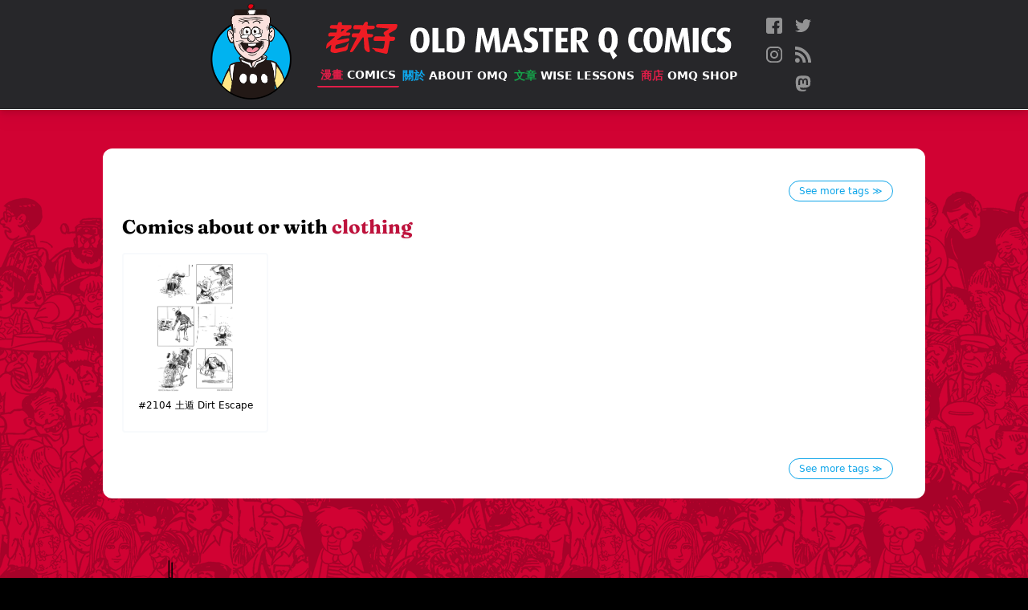

--- FILE ---
content_type: text/html; charset=utf-8
request_url: https://www.oldmasterq.com/comics/tags/clothing/
body_size: 3123
content:









<!DOCTYPE html>
<html lang="en">
  <head>
    <meta content="Old Master Q, Lao Fu Zi, Lao, 老夫子, 王澤, Alfonso Wong, Alphonso Wong, Wong, Wong Ze, Q, comics, cartoon, chinese, big potato, " name="Keywords">
    <meta content="The official Old Master Q (老夫子) comics website featuring the classic comic strips from artist Alfonso Wong (王澤)." name="description">

    <meta http-equiv="Content-Type" content="text/html; charset=UTF-8">

    <meta name="viewport" content="width=device-width, initial-scale=1">
    <meta property="fb:app_id" content="459052120966486" />
    <meta name="p:domain_verify" content="6f08b2bac61641cd17db3b5badda3dc8"/>
    <meta name="ink-verification" content="CACC53BAB42AE0E7177EF8C9B1505FA2"/>
    <meta name="google-site-verification" content="B68XwrzDZnP0QDo6MLYC0xhpDZ6Z1Dmtulrhh-7SeS8" />
    












<meta property="og:site_name"     content="Old Master Q Comics [老夫子]" />
<meta property="og:type"          content="article" />

<meta property="og:url"           content="https://oldmasterq.com/comics/tags/clothing/" />
<meta property="og:title"         content="Comics about or with &amp;amp;quot;clothing&amp;amp;quot;" />

<meta property="og:description"   content="The official Old Master Q (老夫子) comics website featuring the classic comic strips from artist Alfonso Wong (王澤)." />
<meta property="og:image"         content="https://pub-ea4ffe6130c34b07a02c682abfde808a.r2.dev/images/profile-image.png" />

<meta name="twitter:card" content="summary_large_image">
<meta name="twitter:site" content="@OMQcomics">

<meta name="twitter:title" content="Comics about or with &amp;amp;quot;clothing&amp;amp;quot;">
<meta name="twitter:description" content="The official Old Master Q (老夫子) comics website featuring the classic comic strips from artist Alfonso Wong (王澤). Share and Follow us @OMQcomics.">
<meta name="twitter:image" content="https://pub-ea4ffe6130c34b07a02c682abfde808a.r2.dev/images/profile-image.png">

    <link rel="manifest" href="/manifest.webmanifest">
    <link rel="icon" href="https://pub-ea4ffe6130c34b07a02c682abfde808a.r2.dev/images/favicons/favicon.ico" sizes="any">
    <link rel="icon" href="https://pub-ea4ffe6130c34b07a02c682abfde808a.r2.dev/images/favicons/icon.svg" type="image/svg+xml">
    <link rel="apple-touch-icon" href="/images/favicons/apple-touch-icon.png">
    
    <link rel="stylesheet" href="/css/reset.css" />

    <link rel="stylesheet" href="/css/tailwind.css" />

    <link rel="stylesheet" media="print" href="/fonts/fonts.css" onload="this.media='all'" />
    
    <link rel="alternate" type="application/rss+xml" href="https://oldmasterq.com/feed.xml" />

    <meta name="viewport" content="width=device-width, initial-scale=1.0" />
    <meta http-equiv="X-UA-Compatible" content="ie=edge" />
    <script>var USE_OPT = false;</script>
    <script src="/js/nav.js" defer></script>

    <!-- Google tag (gtag.js) -->
    <script async src="https://www.googletagmanager.com/gtag/js?id=G-EVFSNHX3E7"></script>
    <script>
      window.dataLayer = window.dataLayer || [];
      function gtag(){dataLayer.push(arguments);}
      gtag('js', new Date());

      gtag('config', 'G-EVFSNHX3E7');
    </script>


    <title>Comics about or with &quot;clothing&quot; - Old Master Q Comics [老夫子]</title>
  </head>

  <body class="p-0 m-0 bg-black font-sans">

    <div id="main-container" class="main-container page-comics" style="background-image: url(https://pub-ea4ffe6130c34b07a02c682abfde808a.r2.dev/images/bg-collage.png)">
      
      
<header role="banner" class="main-nav">

  
  
  
  <div class="hidden sm:flex flex-row items-center justify-center my-1">
    <a href="/" class="" aria-label="Old Master Q Comics [老夫子]" aria-label="Go to homepage">
      <img src="https://pub-ea4ffe6130c34b07a02c682abfde808a.r2.dev/images/logo-omq.png" class="sm:h-28 md:h-32" alt="OMQ Logo" />
    </a>
    <div class="flex flex-col sm:items-start md:items-center justify-center sm:ml-6 md:ml-8">
      <div class="flex flex-row items-center justify-start" aria-hidden>
        <a href="/" class="inline-block mr-4"><img src="https://pub-ea4ffe6130c34b07a02c682abfde808a.r2.dev/images/logo-ch.svg" class="sm:h-7 md:h-10" /></a>
        <a href="/" class="inline-block"><img src="https://pub-ea4ffe6130c34b07a02c682abfde808a.r2.dev/images/logo-eng.svg" class="sm:h-7 md:h-10" style="transform:translateY(.45rem)" /></a>
      </div>

      <nav class="w-full sm:mt-3" aria-label="Primary navigation">
        <ul class="flex flex-row items-center justify-between flex-wrap">
          
              
              
              
              <li class="sm:mr-2 md:m-0">
                
<a href="/comics/" class="main-nav-link nav-link-comics"  data-state="active" >
  <span class="text-ch">漫畫 </span>Comics
</a>
              </li>
          
              
              
              
              <li class="sm:mr-2 md:m-0">
                
<a href="/about/" class="main-nav-link nav-link-about" >
  <span class="text-ch">關於 </span>About OMQ
</a>
              </li>
          
              
              
              
              <li class="sm:mr-2 md:m-0">
                
<a href="/articles/" class="main-nav-link nav-link-articles" >
  <span class="text-ch">文章 </span>Wise Lessons
</a>
              </li>
          
              
              
              
              <li class="sm:mr-2 md:m-0">
                
<a href="https://www.omqshop.com" class="main-nav-link nav-link-shop" >
  <span class="text-ch">商店 </span>OMQ Shop
</a>
              </li>
          
        </ul>

        
      </nav>    
    </div>
    <nav class="social-nav" aria-label="Social media accounts">
  <ul class="nav-items-list">
    
    <li>
      <a href="http://bit.ly/1UTFNtZ" class="social-icon" target="_blank" rel="me noopener noreferrer">
        <img src="https://pub-ea4ffe6130c34b07a02c682abfde808a.r2.dev/images/icons/facebook.svg" alt="Follow us on Facebook" title="Follow us on Facebook" />
      </a>
    </li>
    
    <li>
      <a href="http://bit.ly/1SqSbeD" class="social-icon" target="_blank" rel="me noopener noreferrer">
        <img src="https://pub-ea4ffe6130c34b07a02c682abfde808a.r2.dev/images/icons/twitter.svg" alt="Follow us on Twitter" title="Follow us on Twitter" />
      </a>
    </li>
    
    <li>
      <a href="http://bit.ly/1Nj7jta" class="social-icon" target="_blank" rel="me noopener noreferrer">
        <img src="https://pub-ea4ffe6130c34b07a02c682abfde808a.r2.dev/images/icons/instagram.svg" alt="Follow us on Instagram" title="Follow us on Instagram" />
      </a>
    </li>
    
    <li>
      <a href="http://feeds.feedburner.com/OMQrss" class="social-icon" target="_blank" rel="me noopener noreferrer">
        <img src="https://pub-ea4ffe6130c34b07a02c682abfde808a.r2.dev/images/icons/rss.svg" alt="Follow us on RSS" title="Follow us on RSS" />
      </a>
    </li>
    
    <li>
      <a href="https://mas.to/@oldmasterq" class="social-icon" target="_blank" rel="me noopener noreferrer">
        <img src="https://pub-ea4ffe6130c34b07a02c682abfde808a.r2.dev/images/icons/mastodon.svg" alt="Follow us on Mastodon" title="Follow us on Mastodon" />
      </a>
    </li>
    
  </ul>
</nav>
  </div>


  
  
  
  <div class="flex sm:hidden flex-row items-start justify-between" id="mobile-nav">
    <div class="flex flex-col items-start px-3 py-2 xs:py-4 xs:py-4">
      <div class="flex flex-row items-center justify-center">
        <a href="/" class="inline-block mr-2 xs:mr-4"><img src="https://pub-ea4ffe6130c34b07a02c682abfde808a.r2.dev/images/logo-ch.svg" class="h-7" /></a>
        <a href="/" class="inline-block"><img src="https://pub-ea4ffe6130c34b07a02c682abfde808a.r2.dev/images/logo-eng.svg" class="h-7" style="transform:translateY(.25rem)" /></a>
      </div>
      
      <div class="expanded-nav-item hidden">
        <nav class="mt-4" aria-label="Primary navigation">
          <ul class="flex flex-col items-start justify-start" id="mobile-nav-items">
            
            
            
            <li class="mb-1">
              
<a href="/comics/" class="main-nav-link nav-link-"  data-state="active" >
  <span class="text-ch">漫畫 </span>Comics
</a>
            </li>
            
            
            
            <li class="mb-1">
              
<a href="/about/" class="main-nav-link nav-link-" >
  <span class="text-ch">關於 </span>About OMQ
</a>
            </li>
            
            
            
            <li class="mb-1">
              
<a href="/articles/" class="main-nav-link nav-link-" >
  <span class="text-ch">文章 </span>Wise Lessons
</a>
            </li>
            
            
            
            <li class="mb-1">
              
<a href="https://www.omqshop.com" class="main-nav-link nav-link-" >
  <span class="text-ch">商店 </span>OMQ Shop
</a>
            </li>
            
          </ul>
        </nav>

        
        <div class="mt-4">
        <nav class="social-nav" aria-label="Social media accounts">
  <ul class="nav-items-list">
    
    <li>
      <a href="http://bit.ly/1UTFNtZ" class="social-icon" target="_blank" rel="me noopener noreferrer">
        <img src="https://pub-ea4ffe6130c34b07a02c682abfde808a.r2.dev/images/icons/facebook.svg" alt="Follow us on Facebook" title="Follow us on Facebook" />
      </a>
    </li>
    
    <li>
      <a href="http://bit.ly/1SqSbeD" class="social-icon" target="_blank" rel="me noopener noreferrer">
        <img src="https://pub-ea4ffe6130c34b07a02c682abfde808a.r2.dev/images/icons/twitter.svg" alt="Follow us on Twitter" title="Follow us on Twitter" />
      </a>
    </li>
    
    <li>
      <a href="http://bit.ly/1Nj7jta" class="social-icon" target="_blank" rel="me noopener noreferrer">
        <img src="https://pub-ea4ffe6130c34b07a02c682abfde808a.r2.dev/images/icons/instagram.svg" alt="Follow us on Instagram" title="Follow us on Instagram" />
      </a>
    </li>
    
    <li>
      <a href="http://feeds.feedburner.com/OMQrss" class="social-icon" target="_blank" rel="me noopener noreferrer">
        <img src="https://pub-ea4ffe6130c34b07a02c682abfde808a.r2.dev/images/icons/rss.svg" alt="Follow us on RSS" title="Follow us on RSS" />
      </a>
    </li>
    
    <li>
      <a href="https://mas.to/@oldmasterq" class="social-icon" target="_blank" rel="me noopener noreferrer">
        <img src="https://pub-ea4ffe6130c34b07a02c682abfde808a.r2.dev/images/icons/mastodon.svg" alt="Follow us on Mastodon" title="Follow us on Mastodon" />
      </a>
    </li>
    
  </ul>
</nav>
        </div>
      </div>
    </div>  

    
    <div class="relative w-[128px] flex-none">
      <button id="menu-icon-button" aria-label="open navigation" aria-expanded="false" aria-controls="mobile-nav-items">
        <img src="https://pub-ea4ffe6130c34b07a02c682abfde808a.r2.dev/images/burger-icon.png" class="burger-icon" aria-hidden="true" />
      </button>
      <img src="https://pub-ea4ffe6130c34b07a02c682abfde808a.r2.dev/images/potato-thought.png" class="potato-thought expanded-nav-item"  aria-hidden="true">
    </div>
    
  </div>



  
  
  
  

</header>







      <main tabindex="-1" id="main-content" class="nav-margins relative grow z-20">

        


<div class="comics-listings tags-page">
  <div class="flex justify-end mt-4 mx-4">
    <a href="/comics/tags/" class="tag see-all">See more tags &Gt;</a>
  </div>
  <h3>Comics about or with <span class="tag-name">clothing</span></h3>


  
  <ul class="comics-thumbnail-listing">


  

  <li class="comics-thumbnail-list-item">
    
<a href="/comics/2104/" class="comic-strip-thumbnail">

  <img src="/images/icons/skeleton.svg" data-src="https://pub-ea4ffe6130c34b07a02c682abfde808a.r2.dev/strips/C0131.gif" alt="comic strip image for 2104" />

  <p class="comics-thumb-caption">
    <strong>#2104</strong>
    <span class="title-ch">土遁</span> Dirt Escape
  </p>
</a>
  </li>
  



  
</ul>


  <div class="flex justify-end mt-8 mx-4">
    <a href="/comics/tags/" class="tag see-all">See more tags &Gt;</a>
  </div>
</div>

      </main>
      <div class="content mt-10">
  <div class="relative z-10 w-full h-[375px] bg-repeat-x bg-bottom text-white" style="background-image:url(https://pub-ea4ffe6130c34b07a02c682abfde808a.r2.dev/images/skyline.png)" aria-hidden>

    
    <span class="absolute bottom-20 left-8 md:left-[15%] w-12">
      <img src="https://pub-ea4ffe6130c34b07a02c682abfde808a.r2.dev/images/skyline-bctower.png" alt="" />
    </span>

    
    <span class="absolute bottom-12 right-3 md:right-[15%] w-56">
      <img src="https://pub-ea4ffe6130c34b07a02c682abfde808a.r2.dev/images/omq-run.svg" alt="" />
    </span>
  </div>
  <footer class="relative w-full bg-black z-20">
    <div class="footer-links-container footer-content">
      
        <ul>
        
          <li>
            <a href="/comics"  class="footer-link">Comics</a>
          </li>
        
          <li>
            <a href="/comics/tags"  class="footer-link">Tags</a>
          </li>
        
        </ul>
      
        <ul>
        
          <li>
            <a href="/about"  class="footer-link">Alfonso Wong</a>
          </li>
        
          <li>
            <a href="/about/omq-today"  class="footer-link">OMQ Today</a>
          </li>
        
          <li>
            <a href="/about/omq-website"  class="footer-link">About this site</a>
          </li>
        
        </ul>
      
        <ul>
        
          <li>
            <a href="/articles"  class="footer-link">Articles of Wisdom</a>
          </li>
        
          <li>
            <a href="/about/contact"  class="footer-link">Contact Us</a>
          </li>
        
          <li>
            <a href="https://omqshop.com" target=&quot;_blank&quot; rel=&quot;noopener noreferrer&quot; class="footer-link">OMQshop</a>
          </li>
        
        </ul>
      
    </div>
     <div class="footer-content text-zinc-300 text-xs my-4 mb-8 text-right">
      <div class="my-4">
        <nav class="social-nav" aria-label="Social media accounts">
  <ul class="nav-items-list">
    
    <li>
      <a href="http://bit.ly/1UTFNtZ" class="social-icon" target="_blank" rel="me noopener noreferrer">
        <img src="https://pub-ea4ffe6130c34b07a02c682abfde808a.r2.dev/images/icons/facebook.svg" alt="Follow us on Facebook" title="Follow us on Facebook" />
      </a>
    </li>
    
    <li>
      <a href="http://bit.ly/1SqSbeD" class="social-icon" target="_blank" rel="me noopener noreferrer">
        <img src="https://pub-ea4ffe6130c34b07a02c682abfde808a.r2.dev/images/icons/twitter.svg" alt="Follow us on Twitter" title="Follow us on Twitter" />
      </a>
    </li>
    
    <li>
      <a href="http://bit.ly/1Nj7jta" class="social-icon" target="_blank" rel="me noopener noreferrer">
        <img src="https://pub-ea4ffe6130c34b07a02c682abfde808a.r2.dev/images/icons/instagram.svg" alt="Follow us on Instagram" title="Follow us on Instagram" />
      </a>
    </li>
    
    <li>
      <a href="http://feeds.feedburner.com/OMQrss" class="social-icon" target="_blank" rel="me noopener noreferrer">
        <img src="https://pub-ea4ffe6130c34b07a02c682abfde808a.r2.dev/images/icons/rss.svg" alt="Follow us on RSS" title="Follow us on RSS" />
      </a>
    </li>
    
    <li>
      <a href="https://mas.to/@oldmasterq" class="social-icon" target="_blank" rel="me noopener noreferrer">
        <img src="https://pub-ea4ffe6130c34b07a02c682abfde808a.r2.dev/images/icons/mastodon.svg" alt="Follow us on Mastodon" title="Follow us on Mastodon" />
      </a>
    </li>
    
  </ul>
</nav>
      </div>
      <p class="mr-4">&copy; 2025 Old Master Q Comics. All rights reserved.</p>
    </div>
  </footer>
</div>
    </div>

  </body>
</html>